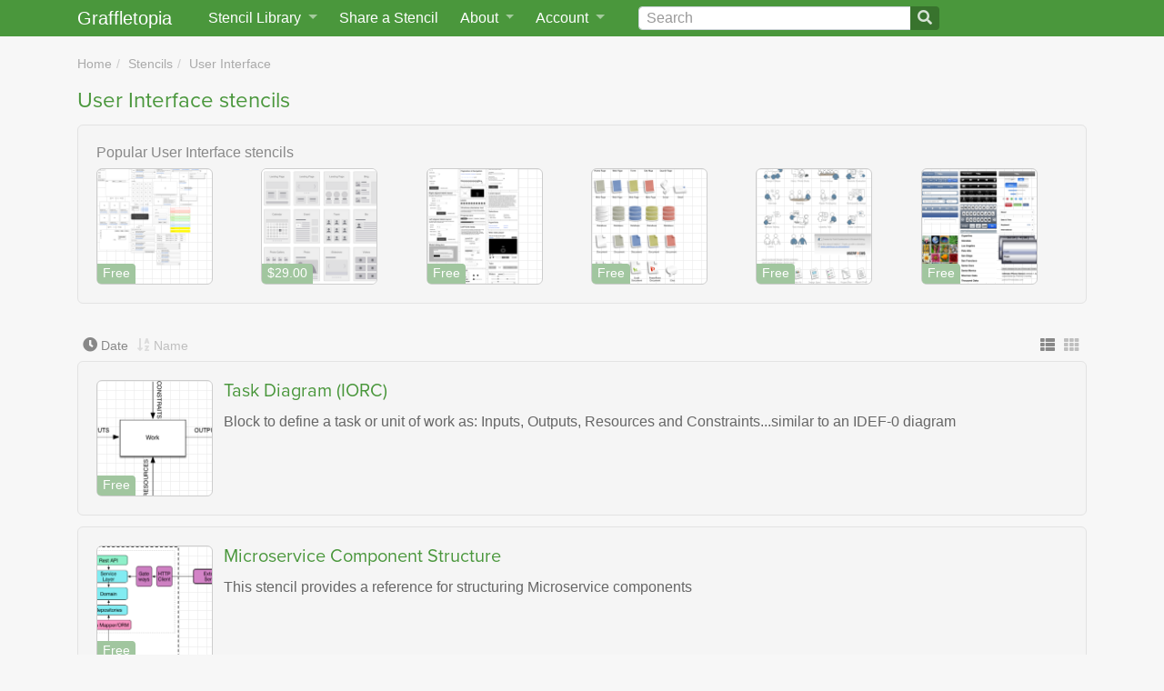

--- FILE ---
content_type: text/html; charset=utf-8
request_url: https://www.graffletopia.com/categories/user-interface
body_size: 17960
content:
<!DOCTYPE html>
<html class="no-js" lang="en">
<head>
<meta content="List of User Interface stencils on Graffletopia
" name="description">
<title>User Interface stencils | Graffletopia</title>
<script>
  (function(d) {
    var config = {
      kitId: 'qpy7lla',
      scriptTimeout: 3000,
      async: false
    },
    h=d.documentElement,t=setTimeout(function(){h.className=h.className.replace(/\bwf-loading\b/g,"")+" wf-inactive";},config.scriptTimeout),tk=d.createElement("script"),f=false,s=d.getElementsByTagName("script")[0],a;h.className+=" wf-loading";tk.src='https://use.typekit.net/'+config.kitId+'.js';tk.async=true;tk.onload=tk.onreadystatechange=function(){a=this.readyState;if(f||a&&a!="complete"&&a!="loaded")return;f=true;clearTimeout(t);try{Typekit.load(config)}catch(e){}};s.parentNode.insertBefore(tk,s)
  })(document);
</script>
<script src="https://js.stripe.com/v2/"></script>
<script>
  Stripe.setPublishableKey("pk_live_uoufkulslmJN4w57EJdMH5M6");
</script>
<meta content="width=device-width, initial-scale=1, shrink-to-fit=no" name="viewport">
<link rel="stylesheet" href="/assets/application-75ea45ed91290c40a700426d063ce8c078731b1729b352ea6db86fd45e39ceee.css" media="screen" />
<link rel="stylesheet" href="/assets/print-254b2d47e88996016b32002004c0e2b9cb1f1f6ed90ca0e5d6ba2c7db128554f.css" media="print" />
<link rel="stylesheet" crossorigin="anonymous" href="https://use.fontawesome.com/releases/v5.0.13/css/all.css" integrity="sha384-DNOHZ68U8hZfKXOrtjWvjxusGo9WQnrNx2sqG0tfsghAvtVlRW3tvkXWZh58N9jp" />
<link href="/assets/app/apple-touch-icon-06d008450021ae8f2d40a9fbbb5f32d72c18f0fbd6998c9ff9f2d8df5403486e.png" rel="apple-touch-icon">
<link href="/opensearch.xml" rel="search" title="Graffletopia" type="application/opensearchdescription+xml">
<link rel="alternate" type="application/atom+xml" title="Graffletopia feed" href="https://www.graffletopia.com/stencils.atom" />
<meta name="csrf-param" content="authenticity_token" />
<meta name="csrf-token" content="yvFDjbgaeXpofsFqGvXRgSbG1kPO7WzHeWK0cmtYyFmEpCfafYHU8f-c2IvsGuZZWN7PU1x5cVaoRUG8G2WIDw" />

</head>

<body class="category show" lang="en">
<a class="sr-only sr-only-focusable" href="#content">Skip to main</a>
<nav class="navbar navbar-expand-md fixed-top py-0">
<div class="container">
<a class="navbar-brand" href="/">Graffletopia</a>
<button aria-controls="navbarCollapse" aria-expanded="false" aria-label="Toggle navigation" class="navbar-toggler" data-target="#navbarCollapse" data-toggle="collapse" type="button">
<span class="navbar-toggler-icon"></span>
</button>
<div class="navbar-collapse collapse" id="navbarCollapse">
<ul class="navbar-nav">
<li class="nav-item dropdown" id="stencil-library">
<a class="nav-link dropdown-toggle" data-target="#" data-toggle="dropdown" href="#">
<span class="d-none d-lg-inline">Stencil Library</span>
<span class="d-lg-none">Stencils</span>
</a>
<div class="dropdown-menu">
<a class="dropdown-item" href="/store">Stencil Store</a>
<div class="dropdown-divider"></div>
<a class="dropdown-item" href="/stencils">Newest</a>
<a class="dropdown-item" href="/popular">Popular</a>
<div class="dropdown-divider"></div>
<a class="dropdown-item" href="/categories/android">Android</a>
<a class="dropdown-item" href="/categories/architecture">Architecture</a>
<a class="dropdown-item" href="/categories/film-and-tv">Film &amp; TV</a>
<a class="dropdown-item" href="/categories/icon">Icon</a>
<a class="dropdown-item" href="/categories/ipad">iPad</a>
<a class="dropdown-item" href="/categories/iphone">iPhone</a>
<a class="dropdown-item" href="/categories/macintosh">Macintosh</a>
<a class="dropdown-item" href="/categories/map">Map</a>
<a class="dropdown-item" href="/categories/miscellaneous">Miscellaneous</a>
<a class="dropdown-item" href="/categories/network">Network</a>
<a class="dropdown-item" href="/categories/people">People</a>
<a class="dropdown-item" href="/categories/programming">Programming</a>
<a class="dropdown-item" href="/categories/science">Science</a>
<a class="dropdown-item" href="/categories/user-interface">User Interface</a>
<a class="dropdown-item" href="/categories/windows">Windows</a>
<div class="dropdown-divider"></div>
<a class="dropdown-item" href="/share">Share a Stencil</a>
</div>
</li>
<li class="nav-item" id="share-stencil">
<a class="nav-link" href="/share">Share a Stencil</a>
</li>
<li class="nav-item dropdown" id="about">
<a class="nav-link dropdown-toggle" data-target="#" data-toggle="dropdown" href="/about">
About
</a>
<div class="dropdown-menu">
<a class="dropdown-item" href="/about">About Graffletopia</a>
<a class="dropdown-item" href="/install">How to install stencils</a>
<a class="dropdown-item" href="/faq">FAQ</a>
</div>
</li>
<li class="nav-item dropdown" id="account">
<a class="nav-link dropdown-toggle" data-target="#" data-toggle="dropdown" href="#">
Account
</a>
<div class="dropdown-menu">
<a class="dropdown-item" href="/login">Login</a>
<a class="dropdown-item" href="/signup">Sign up</a>
<a class="dropdown-item" href="/forgot">Forgot password?</a>
</div>
</li>
</ul>
<form action="/search" class="form-inline" id="search">
<div class="input-group">
<input aria-label="Search" class="form-control" id="q" name="q" placeholder="Search" type="search" value="">
<span class="input-group-append">
<button class="btn btn-outline-secondary" type="submit">
<i class="fa fa-search"></i>
</button>
</span>
</div>
</form>
</div>
</div>
</nav>

<main class="container" role="main">
<div id="content">


<ul class="breadcrumb"><li><a href="/">Home</a></li>
<li><a href="/stencils">Stencils</a></li>
<li><a href="/categories/user-interface">User Interface</a></li></ul>
<h1>User Interface stencils</h1>
<div class="featured well">
<h2 class="h3">Popular User Interface stencils</h2>
<div class="products list">
<div class="product dates" id="1">
<div class="thumbnail" id="front1">
<div class="free_or_paid price">Free</div>
<a href="/stencils/354"><img alt="SimpleWireFrame" src="https://assets.graffletopia.com/production/canvases/354/2043/1400528690/medium.png?1400528690" /></a>
</div>
<div class="info">
<h2 class="title"><a href="/stencils/354">SimpleWireFrame</a></h2>
<p class="description">
Large stencil with lots of elements. The screenshot does not do it justice since it is so large.
</p>
</div>
</div>
<div class="product dates" id="2">
<div class="thumbnail" id="front2">
<div class="free_or_paid price">$29.00</div>
<a href="/stencils/1100"><img alt="Website Flowcharts" src="https://assets.graffletopia.com/production/images/1100/1400693125/medium.png?1400693125" /></a>
</div>
<div class="info">
<h2 class="title"><a href="/stencils/1100">Website Flowcharts</a></h2>
<p class="description">
Make beautiful flowcharts for your websites and web apps in minutes. Just drag and drop mini wireframes to create professional deliverables for your clients, developers, or team members. This flowchart stencil comes packaged with 63 mini wireframes to represent common page layouts, built on a 4-column grid with elements...<a class="more" href="/stencils/1100">more</a>
</p>
</div>
</div>
<div class="product dates" id="3">
<div class="thumbnail" id="front3">
<div class="free_or_paid price">Free</div>
<a href="/stencils/686"><img alt="Best Practice UX Forms Stencil v2.0" src="https://assets.graffletopia.com/production/canvases/686/2404/1400531951/medium.png?1400531951" /></a>
</div>
<div class="info">
<h2 class="title"><a href="/stencils/686">Best Practice UX Forms Stencil v2.0</a></h2>
<p class="description">
This is the third, even more comprehensive release of this stencil which follows best practice UX form design principles, providing three different ways of laying forms out, each with their own benefits. This version also provides various controls and fields including multiple CAPTCHA fields, social networking buttons and more.
</p>
</div>
</div>
<div class="product dates" id="4">
<div class="thumbnail" id="front4">
<div class="free_or_paid price">Free</div>
<a href="/stencils/265"><img alt="WebFlow 2.0" src="https://assets.graffletopia.com/production/canvases/265/2011/1400528459/medium.png?1400528459" /></a>
</div>
<div class="info">
<h2 class="title"><a href="/stencils/265">WebFlow 2.0</a></h2>
<p class="description">
Why shouldn't your web flowchart be sexy? A blend of illustration and technical chic, WebFlow 2.0 is designed for those of us who work in the creative services industry and want to show our clients flowcharts with style. The icons in the stencil are magnetized and are great for the rapid development of web site frameworks...<a class="more" href="/stencils/265">more</a>
</p>
</div>
</div>
<div class="product dates" id="5">
<div class="thumbnail" id="front5">
<div class="free_or_paid price">Free</div>
<a href="/stencils/37"><img alt="UX Activities and Documents" src="https://assets.graffletopia.com/production/canvases/37/1908/1400527729/medium.png?1400527729" /></a>
</div>
<div class="info">
<h2 class="title"><a href="/stencils/37">UX Activities and Documents</a></h2>
<p class="description">
A stencil of UX activities and documents to illustrate the work that designers and researchers do. [originally created by Todd Zazelenchuk (Plantronics) and Elizabeth Boling (Indiana Univ)]
</p>
</div>
</div>
<div class="product dates" id="6">
<div class="thumbnail" id="front6">
<div class="free_or_paid price">Free</div>
<a href="/stencils/413"><img alt="Ultimate iPhone Stencil" src="https://assets.graffletopia.com/production/canvases/413/2098/1400529137/medium.png?1400529137" /></a>
</div>
<div class="info">
<h2 class="title"><a href="/stencils/413">Ultimate iPhone Stencil</a></h2>
<p class="description">
This is the ultimate stencil for folks designing iPhone apps. • Contains backgrounds, title bars, buttons, selectors, and other iPhone UI elements • Text is fully editable on lists, title bars, buttons, and scroll wheels • Buttons can be resized horizontally by ungrouping, resizing the middle element, and then regrouping the...<a class="more" href="/stencils/413">more</a>
</p>
</div>
</div>

</div>
</div>
<div class="controls">
<div class="sort_by">
<div class="date active" data-placement="top" data-toggle="tooltip" title="Sort by date">
<a href="/categories/user-interface"><i class="fa fa-clock"></i>
</a><a href="/categories/user-interface">Date</a>
</div>
<div class="name" data-placement="top" data-toggle="tooltip" title="Sort by name">
<a href="/categories/user-interface?sort=name"><i class="fa fa-sort-alpha-down"></i>
</a><a href="/categories/user-interface?sort=name">Name</a>
</div>
</div>
<div class="view_as">
<a class="active" data-toggle="tooltip" data-placement="top" title="View as list" href="/categories/user-interface"><i class="fas fa-th-list"></i>
</a><a data-toggle="tooltip" data-placement="top" title="View as thumbnails" href="/categories/user-interface?view=thumbnails"><i class="fas fa-th"></i>
</a></div>
</div>

<div class="products list">
<div class="product" id="1">
<div class="thumbnail" id="front1">
<div class="free_or_paid price">Free</div>
<a href="/stencils/1670"><img alt="Task Diagram (IORC)" src="https://assets.graffletopia.com/production/canvases/1670/5098/1524702239/medium.png?1524702239" /></a>
</div>
<div class="info">
<h2 class="title"><a href="/stencils/1670">Task Diagram (IORC)</a></h2>
<p class="description">
Block to define a task or unit of work as: Inputs, Outputs, Resources and Constraints...similar to an IDEF-0 diagram
</p>
</div>
</div>
<div class="product" id="2">
<div class="thumbnail" id="front2">
<div class="free_or_paid price">Free</div>
<a href="/stencils/1653"><img alt="Microservice Component Structure" src="https://assets.graffletopia.com/production/canvases/1653/4894/1511548430/medium.png?1511548430" /></a>
</div>
<div class="info">
<h2 class="title"><a href="/stencils/1653">Microservice Component Structure</a></h2>
<p class="description">
This stencil provides a reference for structuring Microservice components
</p>
</div>
</div>
<div class="product" id="3">
<div class="thumbnail" id="front3">
<div class="free_or_paid price">$29.00</div>
<a href="/stencils/1652"><img alt="Chatbot Robots" src="https://assets.graffletopia.com/production/canvases/1652/4895/1511735698/medium.png?1511735698" /></a>
</div>
<div class="info">
<h2 class="title"><a href="/stencils/1652">Chatbot Robots</a></h2>
<p class="description">
Chatbots are coming and we must be prepared! This is the ultimate stencil for designing chatbots. It includes everything you need to design your own chatbot for desktop or mobile apps. What’s a chatbot? It’s an automated agent that can respond to simple chat commands. Chatbots are often used for customer service in mobile...<a class="more" href="/stencils/1652">more</a>
</p>
</div>
</div>
<div class="product" id="4">
<div class="thumbnail" id="front4">
<div class="free_or_paid price">$29.00</div>
<a href="/stencils/1661"><img alt="Square Wireframe Kit" src="https://assets.graffletopia.com/production/canvases/1661/5075/1515442556/medium.png?1515442556" /></a>
</div>
<div class="info">
<h2 class="title"><a href="/stencils/1661">Square Wireframe Kit</a></h2>
<p class="description">
Square Wireframe Kit provides a simple, flexible, and fun way to wireframe. Simple square blocks can be easily resized, rearranged, stacked, and edited to build wireframes for anything from a traditional website to a mobile app. If you need to show more detail, squares come in two versions so you can switch between mock...<a class="more" href="/stencils/1661">more</a>
</p>
</div>
</div>
<div class="product" id="5">
<div class="thumbnail" id="front5">
<div class="free_or_paid price">Free</div>
<a href="/stencils/1064"><img alt="Dutch TV channel logos" src="https://assets.graffletopia.com/production/canvases/1064/2995/1400536828/medium.png?1400536828" /></a>
</div>
<div class="info">
<h2 class="title"><a href="/stencils/1064">Dutch TV channel logos</a></h2>
<p class="description">
A collection of about twenty Dutch television channel logos.
</p>
</div>
</div>
<div class="product" id="6">
<div class="thumbnail" id="front6">
<div class="free_or_paid price">Free</div>
<a href="/stencils/1380"><img alt="Checkout" src="https://assets.graffletopia.com/production/canvases/1380/3716/1411658289/medium.png?1411658289" /></a>
</div>
<div class="info">
<h2 class="title"><a href="/stencils/1380">Checkout</a></h2>
<p class="description">
Essential elements of shopping cart design.
</p>
</div>
</div>
<div class="product" id="7">
<div class="thumbnail" id="front7">
<div class="free_or_paid price">Free</div>
<a href="/stencils/1430"><img alt="FlatBlock Wireframe Kit" src="https://assets.graffletopia.com/production/canvases/1430/3858/1423838630/medium.png?1423838630" /></a>
</div>
<div class="info">
<h2 class="title"><a href="/stencils/1430">FlatBlock Wireframe Kit</a></h2>
<p class="description">
An OmniGraffle stencil used to do "color block" wireframes. It includes the following parts: Basic Frames for web and mobile. Buttons Content Blocks Layout Components, like navigator, image placeholder, etc. Please go to https://github.com/cowfox/FlatBlock-Kit for examples and contribute.
</p>
</div>
</div>
<div class="product" id="8">
<div class="thumbnail" id="front8">
<div class="free_or_paid price">Free</div>
<a href="/stencils/1389"><img alt="SIte Map" src="https://assets.graffletopia.com/production/canvases/1389/3747/1412713606/medium.png?1412713606" /></a>
</div>
<div class="info">
<h2 class="title"><a href="/stencils/1389">SIte Map</a></h2>
<p class="description">
This stencil helps you draw beautiful and useful site maps.
</p>
</div>
</div>
<div class="product" id="9">
<div class="thumbnail" id="front9">
<div class="free_or_paid price">Free</div>
<a href="/stencils/1509"><img alt="Connectors &amp; Jacks" src="https://assets.graffletopia.com/production/canvases/1509/4317/1447367587/medium.png?1447367587" /></a>
</div>
<div class="info">
<h2 class="title"><a href="/stencils/1509">Connectors &amp; Jacks</a></h2>
<p class="description">
Cable connectors and Jacks for Audio Visual Design and Network Designs
</p>
</div>
</div>

</div>
<nav class="pagy-bootstrap nav" aria-label="Pages"><ul class="pagination"><li class="page-item prev disabled"><a role="link" class="page-link" aria-disabled="true" aria-label="Previous">&lsaquo; Prev</a></li><li class="page-item active"><a role="link" class="page-link" aria-current="page" aria-disabled="true">1</a></li><li class="page-item"><a href="/categories/user-interface?page=2" class="page-link">2</a></li><li class="page-item"><a href="/categories/user-interface?page=3" class="page-link">3</a></li><li class="page-item"><a href="/categories/user-interface?page=4" class="page-link">4</a></li><li class="page-item"><a href="/categories/user-interface?page=5" class="page-link">5</a></li><li class="page-item gap disabled"><a role="link" class="page-link" aria-disabled="true">&hellip;</a></li><li class="page-item"><a href="/categories/user-interface?page=33" class="page-link">33</a></li><li class="page-item next"><a href="/categories/user-interface?page=2" class="page-link" aria-label="Next">Next &rsaquo;</a></li></ul></nav>



</div>
</main>
<footer class="d-print-none">
<div id="slogan">
<p>
Graffletopia is the ultimate
<span>
resource for
<a href="https://www.omnigroup.com/omnigraffle">OmniGraffle</a>
users
</span>
<small>
with over eleven hundred stencils for
<span>
<a href="https://www.omnigroup.com/download/appstore/omnigraffle-ios">OmniGraffle for iOS
</a>and
<a href="https://www.omnigroup.com/omnigraffle"><span>OmniGraffle for</span>
Mac
</a></span>
</small>
</p>
</div>
<div id="links">
<a href="/terms">Terms of Use</a>
<a href="/terms_of_sale">Terms of Sale</a>
<a href="/privacy">Privacy
<span>Policy</span>
</a><a href="/dmca">DMCA
<span>Policy</span>
</a><a href="#">OmniGraffle and Graffle are
<span>trademarks of The Omni Group.</span>
</a><a href="#"><span>Copyright</span>
&copy;
2026 Graffletopia, Inc.
</a></div>
</footer>
<script src="/assets/application-49ae69bebcda59f931d33997cb819ce2b2cc61746d0ee751328832c002811108.js"></script>

<script>
(function(i,s,o,g,r,a,m){i['GoogleAnalyticsObject']=r;i[r]=i[r]||function(){
(i[r].q=i[r].q||[]).push(arguments)},i[r].l=1*new Date();a=s.createElement(o),
m=s.getElementsByTagName(o)[0];a.async=1;a.src=g;m.parentNode.insertBefore(a,m)
})(window,document,'script','//www.google-analytics.com/analytics.js','ga');
ga('create', 'UA-421670-3', 'graffletopia.com');
ga('send', 'pageview');
</script>

</body>
</html>
